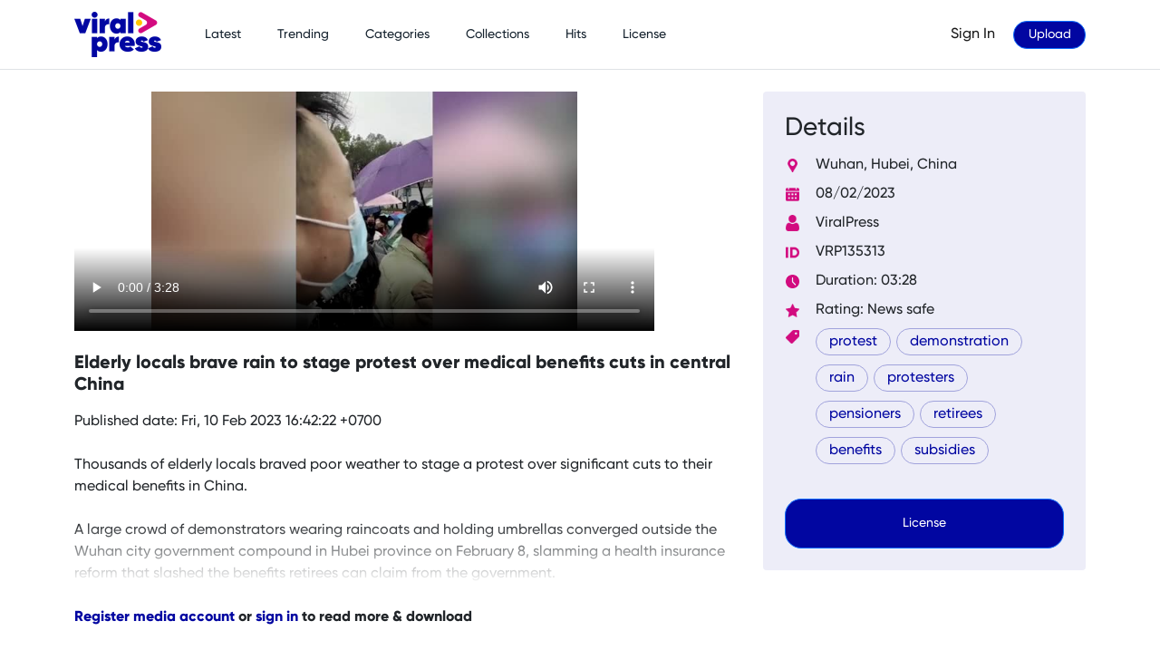

--- FILE ---
content_type: text/html; charset=UTF-8
request_url: https://viralpress.com/135313/elderly-locals-brave-rain-to-stage-protest-over-medical-benefits-cuts-in-central-china
body_size: 3402
content:
<!DOCTYPE html>
<html lang="en">
    <head>
        <meta charset="utf-8" />
        <meta name="viewport" content="width=device-width, initial-scale=1, shrink-to-fit=no" />
        <meta name="theme-color" content="#EDEDF8">

        <link href="https://vjs.zencdn.net/7.20.2/video-js.css" rel="stylesheet" />
   
        <meta property="og:image" content="https://viralpress.sgp1.cdn.digitaloceanspaces.com/videos/2302/tn/VRP135313.jpg" />
        <meta name="description" content="A large crowd of demonstrators wearing raincoats and holding umbrellas converged outside the Wuhan city government compound in Hubei province on February 8, slamming a health insurance reform that slashed the benefits retirees can claim from the government.">
        <meta name="author" content="ViralPress" />
        <title>Elderly locals brave rain to stage protest over medical benefits cuts in central China - ViralPress</title>

        <!-- Favicon-->
        <link rel="apple-touch-icon" sizes="180x180" href="/assets/favicon/apple-touch-icon.png">
        <link rel="icon" type="image/png" sizes="32x32" href="/assets/favicon/favicon-32x32.png">
        <link rel="icon" type="image/png" sizes="16x16" href="/assets/favicon/favicon-16x16.png">
        <link rel="manifest" href="/assets/favicon/site.webmanifest">
        <!-- <link rel="mask-icon" href="/assets/favicon/safari-pinned-tab.svg" color="#5bbad5"> -->
        <link rel="shortcut icon" href="/assets/favicon/favicon.ico">
        <meta name="apple-mobile-web-app-title" content="ViralPress">
        <meta name="application-name" content="ViralPress">
        <meta name="msapplication-TileColor" content="#da532c">
        <meta name="msapplication-config" content="/assets/favicon/browserconfig.xml">
        <meta name="theme-color" content="#ffffff">

        <link rel="stylesheet" href="https://cdn.jsdelivr.net/npm/bootstrap-icons@1.13.1/font/bootstrap-icons.css">

        <!-- Core theme CSS (includes Bootstrap)-->
        <link href="/2022/css/styles.css" rel="stylesheet" />
        <link href="/2022/css/style.css" rel="stylesheet" />

        
        <script src='https://cdnjs.cloudflare.com/ajax/libs/vue/2.1.10/vue.min.js'></script>


        <!-- Global site tag (gtag.js) - Google Analytics -->
        <script async src="https://www.googletagmanager.com/gtag/js?id=G-4H5FXF6DYY"></script>
    <script>
      window.dataLayer = window.dataLayer || [];
      function gtag(){dataLayer.push(arguments);}
      gtag('js', new Date());

      gtag('config', 'G-4H5FXF6DYY');
    </script>

        
    </head>
    <body>
        <!-- Top navigation-->
        <nav class="navbar navbar-expand-lg navbar-light border-bottom">
            <div class="container">
                              
                <a class="navbar-brand" href="http://viralpress.com">
                    <img src="/2022/images/logo.png" style="height:50px;" alt="">
                </a>

                <button class="navbar-toggler" type="button" data-bs-toggle="collapse" data-bs-target="#navbarText" aria-controls="navbarText" aria-expanded="false" aria-label="Toggle navigation">
                    <span class="navbar-toggler-icon"></span>
                  </button>
                  <div class="collapse navbar-collapse" id="navbarText">
                    <ul class="navbar-nav me-auto mb-2 mb-lg-0">
                      <!-- <li class="nav-item">
                        <a class="nav-link active" aria-current="page" href="#">Home</a>
                      </li> -->
                      <li class="nav-item">
                        <a class="nav-link" href="/latest">Latest</a>
                      </li>
                      <li class="nav-item">
                        <a class="nav-link" href="/trending">Trending</a>
                      </li>
                      <li class="nav-item">
                        <a class="nav-link" href="/category">Categories</a>
                      </li>
                      <li class="nav-item">
                        <a class="nav-link" href="/collection">Collections</a>
                      </li>
                      <li class="nav-item">
                        <a class="nav-link" href="/hits">Hits</a>
                      </li>
                      <li class="nav-item">
                        <a class="nav-link" href="/license">License</a>
                      </li>
                    </ul>
                    <span class="navbar-text text-end">                      
                      <a href="/signin" class="ms-3">Sign In</a>                                              
                                              <a href="/upload" class="btn btn-sm rounded-pill btn-primary ms-3" style="width: 80px;">Upload</a>
                      
                                                                  </span>
                  </div>
            </div>
        </nav>
        
        <div class="d-flex" id="wrapper">
                    
            <!-- Page content wrapper-->
            <div id="page-content-wrapper">
                <!-- Page content-->
                <div class="container mt-4">
    <div class="row mb-4">
        <div class="col-lg-8 pb-5">
                    <video
                id="my-video"
                class="video-js vjs-big-play-centered vjs-fluid vjs-16-9"
                controls
                width="640"
                height="264"
                poster="https://viralpress.sgp1.cdn.digitaloceanspaces.com/videos/2302/tn/VRP135313.jpg"
                data-setup="{}"
            >
    <source src="https://viralpress.sgp1.digitaloceanspaces.com/videos/2302/preview/VRP135313.mp4" type="video/mp4" />
    <p class="vjs-no-js">
      To view this video please enable JavaScript, and consider upgrading to a
      web browser that
      <a href="https://videojs.com/html5-video-support/" target="_blank"
        >supports HTML5 video</a
      >
    </p>
  </video>    
    <h1 class="my-3" style="font-family:Gilroy-ExtraBold; font-size: 20px;">Elderly locals brave rain to stage protest over medical benefits cuts in central China</h1>
Published date: Fri, 10 Feb 2023 16:42:22 +0700<br><br>
        <div class="mb-4">Thousands of elderly locals braved poor weather to stage a protest over significant cuts to their medical benefits in China.</div><div class="mb-4" style="-webkit-mask-image: linear-gradient(black, transparent); mask-image: linear-gradient(black, transparent);">A large crowd of demonstrators wearing raincoats and holding umbrellas converged outside the Wuhan city government compound in Hubei province on February 8, slamming a health insurance reform that slashed the benefits retirees can claim from the government.</div><div style="font-family:Gilroy-ExtraBold"><a href="/register/media">Register media account</a> or <a href="/2022/pages/signin.php?redirect=/135313/elderly-locals-brave-rain-to-stage-protest-over-medical-benefits-cuts-in-central-china">sign in</a> to read more & download</div>    <!-- <div class="my-3" style="color:#1e73f4;"></div> -->

</div>
        <div class="col-lg-4">
        <div class="p-4 rounded" style="background-color: #ededf8;">
        <h3>Details</h3>
        <table>
    <tr>
        <td><img src="/2022/assets/metadata/placeholder.png" class="me-3" style="width:15px;" alt=""></td>
        <td class="py-1">Wuhan, Hubei, China</td>
    </tr>
        <tr>
        <td><img src="/2022/assets/metadata/calendar.png" class="me-3" style="width:15px;" alt=""></td>
        <td class="py-1">08/02/2023</td>
    </tr>
    <tr>
        <td><img src="/2022/assets/metadata/user.png" class="me-3" style="width:15px;" alt=""></td>
        <td class="py-1">ViralPress</td>
    </tr>
    <tr>
        <td><img src="/2022/assets/metadata/ID.png" class="me-3" style="width:15px;" alt=""></td>
        <td class="py-1">VRP135313</td>
    </tr>
        <tr>
        <td><img src="/2022/assets/metadata/clock.png" class="me-3" style="width:15px;" alt=""></td>
        <td class="py-1">Duration: 03:28</td>
    </tr>
<tr>
        <td><img src="/2022/assets/metadata/rate.png" class="me-3" style="width:15px;" alt=""></td>
        <td class="py-1">Rating: News safe</td>
    </tr>
    <tr valign="top">
        <td><img src="/2022/assets/metadata/price-tag.png" class="me-3" style="width:15px;" alt=""></td>
        <td class="py-1">
            <a href="/2022/?page=search&q=protest" class="button">protest</a> <a href="/2022/?page=search&q=demonstration" class="button">demonstration</a> <a href="/2022/?page=search&q=rain" class="button">rain</a> <a href="/2022/?page=search&q=protesters" class="button">protesters</a> <a href="/2022/?page=search&q=pensioners" class="button">pensioners</a> <a href="/2022/?page=search&q=retirees" class="button">retirees</a> <a href="/2022/?page=search&q=benefits" class="button">benefits</a> <a href="/2022/?page=search&q=subsidies" class="button">subsidies</a>
        </td>
    </tr>
</table>

    
    <div class="d-grid gap-2 mt-4">

        <a href="/2022/?page=license&code=135313" class="btn btn-primary p-3">License</a>    </div>
            </div>  
                        <div class="mt-5">
                            </div>
        </div>
    </div>
</div>
<script>
  function copyPageUrl() {
    navigator.clipboard.writeText(window.location.href)
      .then(() => alert("Link copied!"))
      .catch(err => console.error("Error copying: ", err));
  }
</script>                </div>
            </div>
        </div>

        <div class="container-fluid pt-4" style="background-color: #EDEDF8; color:#0106a1;">
          <div class="container">
              <div class="row">
                  <div class="col-lg-2 jmob">
                      <a href="https://viralpress.com"><img src="/2022/images/logo.png" class="mb-4" style="height:50px;" alt=""></a>
                  </div>
                  <div class="col-lg-10 text-end pt-3 pb-4 jmob">
                    <a href="https://viralpress.com">Home</a> | 
                    <a href="/about">About</a> | 
                    <!-- <a href="/team">Team</a> |  -->
                    <a href="/contact">Contact</a> | 
                    <a href="/social">Follow</a> | 
                    <a href="/user-guide">User Guide</a> | 
                    <a href="/knowledge-base">Knowledge Base</a> | 
                    <a href="/faq">FAQs</a> |
                    <a href="/testimonials">Testimonials</a>
                                      </div>
                  <div class="col-12 mb-4 text-muted jmob"><h6>&copy; 2022-2025 ViralPress. All Rights Reserved.</h6></div>
              </div>
              
          </div>
      </div>

      
        <!-- Bootstrap core JS-->
        <script src="https://cdn.jsdelivr.net/npm/bootstrap@5.1.3/dist/js/bootstrap.bundle.min.js"></script>
        <!-- Core theme JS-->
        <script src="/2022/js/scripts.js"></script>

         <script src="https://vjs.zencdn.net/7.20.2/video.min.js"></script>
          <script>
          // Wait for the DOM to be fully loaded
          document.addEventListener('DOMContentLoaded', function () {
              // Get the video player element
              var videoPlayer = videojs('my-video');
  
              // Disable right-click context menu on the video
              videoPlayer.on('contextmenu', function (e) {
                  e.preventDefault();
              });
          });
      </script>
  
          <script src="https://ajax.googleapis.com/ajax/libs/jquery/3.5.1/jquery.min.js"></script>

          <script>
          $( "#question" ).click(function() {
            $( "#qtbox" ).show( "fast" );
          });
          </script>

        <script>
            var app = new Vue({
              el: '#app',
              data: { state: "close" } 
            });
            </script>



    </body>
</html>


--- FILE ---
content_type: text/css
request_url: https://viralpress.com/2022/css/style.css
body_size: 1522
content:
@import url("https://maxcdn.bootstrapcdn.com/font-awesome/4.4.0/css/font-awesome.min.css");

body {
  -webkit-box-align: center;
  align-items: center;
  -webkit-box-pack: center;
  justify-content: center;
  height: 100vh;
}

label {
  position: relative;
  padding: 5px 12px;
}

/* label::after {
  content: '';
  display: block;
  height: 2px;
  width: 80%;
  background-color: #d20b7f;
} */

label input {
  -webkit-transition: width 1s ease, opacity 0.5s ease 0.5s;
  transition: width 1s ease, opacity 0.5s ease 0.5s;
  /* opacity: 1; */
  width: 180px;
  height: 25px;
  border: 0;
  outline: none;
  /* color: #b06d0f; */
}

label i {
  position: absolute;
  top: 11px;
  right: 11px;
  color: #333;
  cursor: pointer;
}

label[data-state="close"] {
  border-radius: 30px;
  padding: 5px 5px;
  -webkit-transition: all 1s ease;
  transition: all 1s ease;
}

label[data-state="close"]::after {
  width: 0%;
  -webkit-transition: all 0.3s ease;
  transition: all 0.3s ease;
}

label[data-state="close"] i {
  pointer-events: none;
}

label[data-state="close"] input {
  width: 28px;
  height: 25px;
  opacity: 0;
  cursor: pointer;
  -webkit-transition: opacity 0.5s ease, width 1s ease;
  transition: opacity 0.5s ease, width 1s ease;
  -webkit-appearance: none;
}

.list-group-item {
  border: inherit;
  background-color: inherit;
}

@font-face {
  font-family: 'Gilroy-SemiBold';
  src: url("../assets/fonts/Gilroy-SemiBold.otf") format("opentype");
}

@font-face {
  font-family: 'Gilroy-ExtraBold';
  src: url("../assets/fonts/Gilroy-ExtraBold.otf") format("opentype");
}

@font-face {
  font-family: 'Gilroy-Light';
  src: url("../assets/fonts/Gilroy-Light.otf") format("opentype");
}

@font-face {
  font-family: 'Gilroy-Medium';
  src: url("../assets/fonts/Gilroy-Medium.otf") format("opentype");
}

body {
  font-family: 'Gilroy-Medium';
}

a:link,
a:visited {
  text-decoration: none;
  color: #0106a1;
}

a:hover{
  color: #0d6efd;
}
a.nav-link:hover{
  color:#d20b7f !important;
  text-decoration: underline;
}

a.nav-link,
a.nav-link:visited {
  color: rgba(22, 35, 47, 1) !important;
}

.btn-primary {
  color: #fff !important;
  background-color: #0106a1;
}

.btn-success, .btn-danger {
  color: #fff !important;
}

@media only screen and (max-width: 991px) {
  .jmob {
    text-align:center !important;
  }
}

@media (min-width: 992px) {
  .navbar-expand-lg .navbar-nav .nav-link {
    padding-left: 2rem;
    font-size: 14px;
  }
} 

.button {
  border: solid 1px #a1a3dc;
  color: black;
  padding: 2px 14px;
  text-decoration: none;
  display: inline-block;
  margin-right: 2px;
  margin-bottom: 10px;
  border-radius: 16px;
}

.button:hover {
  background-color: #f1f1f1;
}

.play-container {
  position: relative;
  background-color: #000;
  border-radius: 10px;
}

.image {
  opacity: 1;
  display: block;
  width: 100%;
  height: auto;
  transition: .5s ease;
  backface-visibility: hidden;
  border-radius: 10px;
}

.middle {
  transition: .5s ease;
  opacity: 0;
  position: absolute;
  top: 50%;
  left: 50%;
  transform: translate(-50%, -50%);
  -ms-transform: translate(-50%, -50%);
  text-align: center;
}

.play-container:hover .image {
  opacity: 0.8;
  box-shadow: 2px 2px 14px rgb(0 0 0 / 0.5);
}

.play-container:hover .middle {
  opacity: 1;
}

.text {
  padding: 16px 32px;
}

.vjs-big-play-button {
  border-radius: 80px !important;
  height: 100px !important;
  width: 100px !important;
  border: none !important;
}

.vjs-big-play-centered .vjs-big-play-button {
  margin-top: -1.7em;
  margin-left: -1.7em;
}

.video-js .vjs-big-play-button .vjs-icon-placeholder:before {
  content: "";
  background-image: url('https://viralpress.com/2022/images/btn-play.png');
  background-repeat: no-repeat;
  background-size: 100px;
  background-position: 55% calc(50% - 0px);
  border: none !important;
  box-shadow: none !important;
}

/* .vjs-big-play-button {
  
  width: 100%;
  height: 100%;
  top: 0;
  left: 0;
  right: 0;
  bottom: 0;
  background-image: url('https://viralpress.com/2022/images/btn-play.png');
  background-repeat: no-repeat;
  background-size: 46px;
  background-position: 50% calc(50% - 10px);
  border: none !important; // @stylint ignore
  box-shadow: none !important; // @stylint ignore
  &:before {
    content: "";
    display: none;
  }
  &:hover {
    background-color: transparent;
    opacity: .7;
  }
} */

h1{
  font-family:Gilroy-SemiBold;
  font-size: 2.4em;
  margin-bottom: 1rem;
}
h2{
  font-family:Gilroy-SemiBold;
  font-size: 1.8em;
  margin-bottom: 1rem;
  color:#0106a1 !important;
}
h4,h5{
  font-family: Gilroy-ExtraBold;
}

.shadow-sm {
  box-shadow: 0 0 0.5rem rgb(232 232 247) !important;
}
.border {
  border: 1px solid #e8e8f7 !important;
}

.my-h h1,.text-primary{
  color:#0106a1 !important;
}
.btn{
  border-radius:18px; 
  padding: 0.25rem 1rem;
  font-size: 0.875rem;
}
.btn-secondary{
  background-color:#d20b7f;
  color: #FFF !important;
}
.btn-lg{
  padding: 0.5rem 1rem !important;
  font-size: 1rem !important;
  border-radius: 0.3rem !important;
  max-width: 100%;
}
.form-control,.form-select{
  background-color: #ededf8;
  border: 0;
  border-radius: 22px;
  padding: 10px;
}
.bgul {
  background-image: url('/2022/images/bg-upload.png');
  background-size: cover;
  border-radius: 26px;
  min-height: 580px;
  max-width: 960px;
  background-repeat: no-repeat;
  padding: 4vw;
}

.notification-icon {
  position: relative;
  display: inline-block;
  top: 5px;
}

.notification-badge {
  position: absolute;
  top: -5px;
  right: -8px;
  font-size: 0.75rem;
  padding: 0.25em 0.4em;
}


@media (min-width: 1080px) {
.bgimg {
  background-image: url('/2022/images/bg-glass.png');
  background-size: contain;
  min-height: 580px;
  max-width: 960px;
  background-repeat: no-repeat;
}
.hl-latest{
  font-size: 3em;
}

}else{
  .hl-latest{
    font-size: 1em;
  }
}

--- FILE ---
content_type: application/javascript
request_url: https://viralpress.com/2022/js/scripts.js
body_size: 340
content:
/*!
* Start Bootstrap - Simple Sidebar v6.0.5 (https://startbootstrap.com/template/simple-sidebar)
* Copyright 2013-2022 Start Bootstrap
* Licensed under MIT (https://github.com/StartBootstrap/startbootstrap-simple-sidebar/blob/master/LICENSE)
*/
// 
// Scripts
// 

window.addEventListener('DOMContentLoaded', event => {

    // Toggle the side navigation
    const sidebarToggle = document.body.querySelector('#sidebarToggle');
    if (sidebarToggle) {
        // Uncomment Below to persist sidebar toggle between refreshes
        // if (localStorage.getItem('sb|sidebar-toggle') === 'true') {
        //     document.body.classList.toggle('sb-sidenav-toggled');
        // }
        sidebarToggle.addEventListener('click', event => {
            event.preventDefault();
            document.body.classList.toggle('sb-sidenav-toggled');
            localStorage.setItem('sb|sidebar-toggle', document.body.classList.contains('sb-sidenav-toggled'));
        });
    }

});
